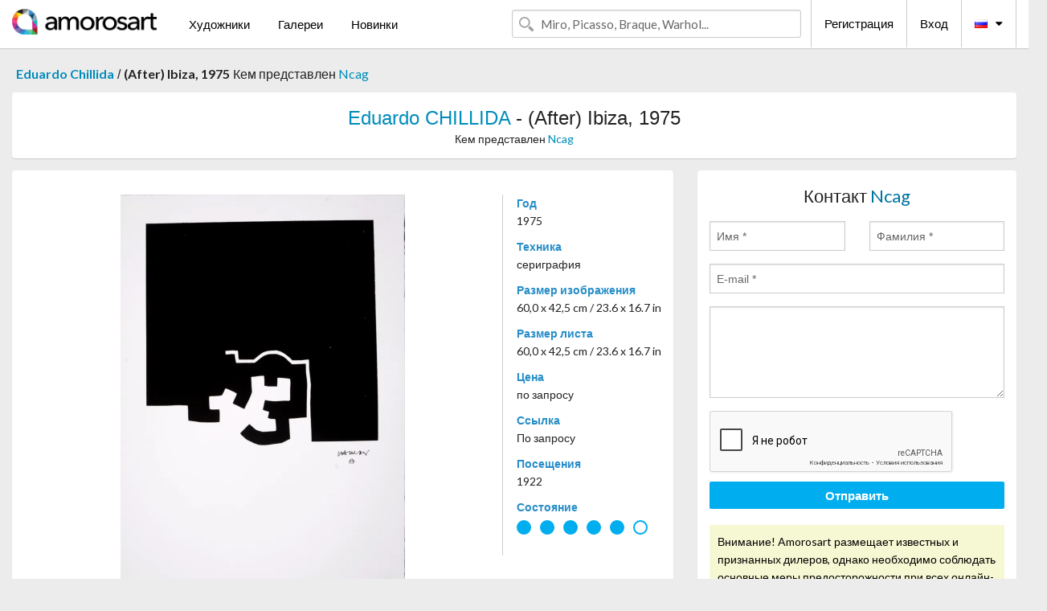

--- FILE ---
content_type: text/html; charset=UTF-8
request_url: https://ru.amorosart.com/artwork-chillida-after_ibiza_1975-122042.html
body_size: 5187
content:
<!doctype html>
<html class="no-js" lang="fr">
    <head>
        <meta charset="utf-8"/>
        <meta name="viewport" content="width=device-width, initial-scale=1.0" />
                <title>Литография от сериграфия, Eduardo Chillida, (After) Ibiza, 1975 на Amorosart</title>
                        <meta name="description" content="Eduardo Chillida, (After) Ibiza, 1975, сериграфия Литография предложена от Ncag, продается на портале искусства Amorosart" />
                        <meta name="keywords" content="chillida, (After) Ibiza, 1975, сериграфия" />
                <link rel="shortcut icon" type="image/x-icon" href="favicon.ico" />
        <link rel="icon" type="image/png" href="favicon.png" />
        <!-- css start -->
        <link href="https://fonts.googleapis.com/css?family=Lato:400,400italic,700,300,300italic,700italic,900,100,100italic,900italic" rel="stylesheet" type="text/css" />
        <link href="https://fonts.googleapis.com/css?family=Montserrat:400,700" rel="stylesheet" type="text/css" />
                        <link href="https://ru.amorosart.com/build/page.min.css?v=1768486385" rel="stylesheet" type="text/css" />
                        <!-- css end -->
    </head>
    <body>
        <!-- header start -->
<!-- Google tag (gtag.js) -->
<script async src="https://www.googletagmanager.com/gtag/js?id=G-WCER4H6RP1"></script>
<script>
  window.dataLayer = window.dataLayer || [];
  function gtag(){dataLayer.push(arguments);}
  gtag('js', new Date());

  gtag('config', 'G-WCER4H6RP1');
  gtag('config', 'G-0TEP2XJ4KL');
</script>
<div class="top-bar">
    <div class="row">
        <div class="top-bar-left">
            <ul class="headerLeft">
                <li>
                    <a  href="https://ru.amorosart.com/"><img class="header-logo" src="https://ru.amorosart.com/assets/images/logoAmorosart.png" width="180"></a>
                </li>
                <a class="show-for-small-only" href="javascript:void();" onclick="$('.menu-mobile').slideToggle(200);"><i class="button-menu-mobile fa fa-bars noir s32"></i></a>
                <div class="header-search-mobile show-for-small-only">
                    <form>
                            <div class="column">
                                <input id="search-mobile" type="text" class="search-mobile s16 mag-search fontLato noir radius" placeholder="Miro, Picasso, Braque, Warhol..." data-source="https://ru.amorosart.com/search.html" data-gallery="Галереи" data-artist="Художники" data-artwork="Произведения" />
                            </div>
                    </form>
                </div>
                <li>
                    <ul class="menu s15 fontLato noir hide-for-small-only">
                        <li><a href="https://ru.amorosart.com/modern-contemporary-artists.html">Художники</a></li>
                        <li><a href="https://ru.amorosart.com/galleries-original-prints.html">Галереи</a></li>
                        <li><a href="https://ru.amorosart.com/prints-lithographs.html">Новинки</a></li>
                    </ul>
                </li>
            </ul>
        </div>
        <div class="top-bar-right">
            <ul class="headerRight hide-for-small-only">  
                <li class="header-search">
                    <form>
                        <div class="row collapse postfix-round">
                            <div class="columns">
                                <input id="search" type="text" class="s15 fontLato noir radius mag-search" placeholder="Miro, Picasso, Braque, Warhol..."  data-source="https://ru.amorosart.com/search.html" data-gallery="Галереи" data-artist="Художники" data-artwork="Произведения" />
                            </div>
                        </div>
                    </form>
                </li>
                <li class="header-links">
                    <ul class="menu s15 fontLato noir">
                        <li><a href="https://ru.amorosart.com/signup.html">Регистрация</a></li><li><a href="https://ru.amorosart.com/signin.html">Вход</a></li><li><a id="bt-flags" href="#" onclick="$('#other-flags').slideToggle(100);"><i class="famfamfam-flags ru mr10"></i><i class="fa fa-caret-down"></i></a>
                            <ul id="other-flags" class="fontLato s14">
                                                                                                <li><a href="https://www.amorosart.com/"><i class="famfamfam-flags fr mr5"></i></a></li>
                                                                                                                                <li><a href="https://en.amorosart.com/"><i class="famfamfam-flags en mr5"></i></a></li>
                                                                                                                                <li><a href="https://es.amorosart.com/"><i class="famfamfam-flags es mr5"></i></a></li>
                                                                                                                                <li><a href="https://it.amorosart.com/"><i class="famfamfam-flags it mr5"></i></a></li>
                                                                                                                                <li><a href="https://de.amorosart.com/"><i class="famfamfam-flags de mr5"></i></a></li>
                                                                                                                                <li><a href="https://nl.amorosart.com/"><i class="famfamfam-flags nl mr5"></i></a></li>
                                                                                                                                <li><a href="https://pt.amorosart.com/"><i class="famfamfam-flags pt mr5"></i></a></li>
                                                                                                                                <li><a href="https://cn.amorosart.com/"><i class="famfamfam-flags cn mr5"></i></a></li>
                                                                                                                                <li><a href="https://jp.amorosart.com/"><i class="famfamfam-flags jp mr5"></i></a></li>
                                                                                                                                                            </ul>
                        </li>
                    </ul>
                </li>
            </ul>
        </div>
    </div>
</div>
<div class="menu-mobile" style="display:none">
    <a href="https://ru.amorosart.com/modern-contemporary-artists.html" class="fontLato">Художники</a>
    <a href="https://ru.amorosart.com/galleries-original-prints.html" class="fontLato">Галереи</a>
    <a href="https://ru.amorosart.com/prints-lithographs.html" class="fontLato">Новинки</a>
    <a href="https://ru.amorosart.com/signup.html" class="fontLato noir">Регистрация</a>
    <a href="https://ru.amorosart.com/signin.html" class="fontLato noir">Вход</a>
</div>
<div class="espace20"></div>
<!-- header end -->
        <!-- page start -->
<div class="row prints hide-for-small-only">
    <div class="column">
        <div class="columns">
            <span class="fontLatoBold s16"><a href="https://ru.amorosart.com/prints-chillida-234-1.html">Eduardo Chillida</a></span> 
            / <span class="fontLatoBold s16" style="display:inline-block">(After) Ibiza, 1975</span>
                            <span class="fontLato s16"  style="display:inline-block">Кем представлен <a href="https://ru.amorosart.com/gallery-prints-ncag-1406.html">Ncag</a></span>
                    </div>
    </div>
</div>
<div class="espace10"></div>
<div class="row prints artworks-detail">
    <div class="column">
        <div class="fontLatoBold columns bgBlanc p15 alignC l22">
            <h1 class="s24"><a href="https://ru.amorosart.com/prints-chillida-234-1.html">Eduardo CHILLIDA</a> - (After) Ibiza, 1975</h1>
                        <h2 class="fontLato s14">Кем представлен <a href="https://ru.amorosart.com/gallery-prints-ncag-1406.html">Ncag</a></h2>
                    </div>
    </div>
</div>
<div class="espace15"></div>
<div class="row">
    <div class="column large-8 medium-8">
        <div class="bgBlanc p30 alignC mb15">
                        <div class="row artworks-box-image">
                <div class="column large-9 medium-8">
                    <a class="button button-enquiry show-for-small-only" href="#form-contact" style="width:100%" type="submit" >Обратиться за дополнительной информацией</a>
                    <img class="border-prints-02 resize-to-500" src="https://ru.amorosart.com/img/artworks/chillida-after-ibiza-1975-122042-1000x1000.webp" alt="Сериграфия Chillida - (After) Ibiza, 1975" />
                </div>
                <div class="columns large-3 medium-4 alignL prints-column-details">
                    <ul class="prints-liste-details">
                                                <li><span>Год</span><br />1975</li>
                                                <li><span>Техника</span><br />сериграфия</li>
                        <li><span>Размер изображения</span><br />60,0 x 42,5 cm / 23.6 x 16.7 in</li>
                        <li><span>Размер листа</span><br />60,0 x 42,5 cm / 23.6 x 16.7 in</li>
                                                <li><span>Цена</span><br />по запросу</li>
                        <li><span>Ссылка</span><br />По запросу</li>
                        <li><span>Посещения</span><br />1922</li>
                        <li><span>Состояние</span>
                            <div class="espace5"></div>
                                                        <span class="circle-good"></span>
                                                        <span class="circle-good"></span>
                                                        <span class="circle-good"></span>
                                                        <span class="circle-good"></span>
                                                        <span class="circle-good"></span>
                                                                                        <span class="circle-bad"></span>
                                                    </li>
                    </ul>
                </div>
            </div>
        </div>
        <div class="bgBlanc p30 mb15">
            <span class="s20"><span class="bleu">Eduardo CHILLIDA</span> - (After) Ibiza, 1975</span>
            <p class="fontLato s14">Eduardo Chillida (After)<br />Ibiza, 1975<br /><br />Silkscreen on Somerset paper, after Eduardo Chillida's original lithograph. <br /><br />Signed on the plate lower right edge.<br /><br />"Eduardo Chillida. Ibiza, 1975 © Estate of Eduardo Chillida, VEGAB" printed lower margin.<br /><br />Dimensions : <br />+ Size of the sheet: 60 x 42,5 cm / 23,6 x 16,7 in.<br /><br />Condition: In excellent condition, well-inked. <br /><br />Printed in the United Kingdom, with the authorization of Chillida's estate.<br /><br />A beautiful printing after Eduardo Chillida!<br /><br /><br /><br /><br />WE SHIP WORLDWIDE WITH DHL OR SIMILAR DELIVERY COMPANIES.<br /><br /><br />--<br /><br /><br />Eduardo Chillida (D'après)<br />Ibiza, 1975<br /><br />Sérigraphie sur papier Somerset, d'après la lithographie originale d'Eduardo Chillida. <br /><br />Signée dans la planche sur le bord inférieur droit.<br /><br />"Eduardo Chillida. Ibiza, 1975 © Estate of Eduardo Chillida, VEGAB" imprimé dans la marge inférieure.<br /><br />Dimensions : <br />+ Taille de la feuille : 60 x 42,5 cm / 23,6 x 16,7 in.<br /><br />État de conservation : En excellent état, bien encré.<br /><br />Imprimée au Royaume-Uni, avec l'autorisation de la succession de Chillida.<br /><br />Une belle impression d'après Eduardo Chillida !<br /><br /><br />NOUS EXPÉDIONS DANS LE MONDE ENTIER AVEC DHL OU DES SOCIÉTÉS DE LIVRAISON SIMILAIRES.</p>
        </div>
    </div>
    <div class="column large-4 medium-4 mb15">
        <form id="artwork-index-contact" class="bgBlanc p15" data-url="https://ru.amorosart.com/artwork/contact.html" data-method="post" data-success-title="Сообщение успешно отправлено!" data-success-text="Нажмите для продолжения">
            <input name="artwork_id" type="hidden" value="122042" />
            <div class="alignC fontLato s22">
                <a name="form-contact"></a>Контакт <span class="bleu">Ncag</span>
            </div>
            <div class="espace15"></div>
            <div class="row">
                <div class="column large-6 medium-6">
                    <input name="firstname" type="text" placeholder="Имя *" />
                    <small class="error-firstname hide"></small>
                </div>
                <div class="column large-6 medium-6">
                    <input name="lastname" type="text" placeholder="Фамилия *" />
                    <small class="error-lastname hide"></small>
                </div>
            </div>
            <div class="row">
                <div class="column">
                    <input name="email" type="text" placeholder="E-mail *" />
                    <small class="error-email hide"></small>
                </div>
            </div>

            <div class="row">
                <div class="column">
                    <textarea name="message" rows="6"></textarea>
                    <small class="error-message hide"></small>
                </div>
            </div>
            <div class="row">
                <div class="column">
                    <div class="g-recaptcha" data-sitekey="6LcaGgATAAAAAPPfYSyOJkuXUkFhjVEI-slKqiOA"></div>
                    <small class="error-g-recaptcha-response hide" style="margin-top: -2px"></small>
                </div>
            </div>
            <div class="espace10"></div>
            <div class="row">
                <div class="column">
                    <button type="submit" class="button button-enquiry" style="width:100%">Отправить</button>
                </div>
            </div>  
            
            <div class="row">
                <div class="column">
                    <div class="warning-message s14 l22">Внимание! Amorosart размещает известных и признанных дилеров, однако необходимо соблюдать основные меры предосторожности при всех онлайн-покупках.</div>
                </div>
            </div>
        </form>
        <div class="espace15"></div>
        <div class="bgBlanc p15 alignC">
            <a onclick="javascript:popup(500, 500, 'http://twitter.com/intent/tweet?text=&url=https://ru.amorosart.com/artwork-chillida-after_ibiza_1975-122042.html&via=Amorosart');"><span class="btn btn-tweet"><i class="fa fa-twitter"></i></span></a>
            <a onclick="javascript:popup(500, 500, 'https://www.facebook.com/sharer/sharer.php?u=https://ru.amorosart.com/artwork-chillida-after_ibiza_1975-122042.html');"><span class="btn btn-facebook"><i class="fa fa-facebook"></i></span></a>
            <a onclick="javascript:popup(500, 500, 'https://plus.google.com/share?url=https://ru.amorosart.com/artwork-chillida-after_ibiza_1975-122042.html');"><span class="btn btn-google"><i class="fa fa-google-plus"></i></span></a>
            <a onclick="javascript:popup(500, 500, 'https://www.linkedin.com/shareArticle?mini=true&url=https://ru.amorosart.com/artwork-chillida-after_ibiza_1975-122042.html&title=Eduardo CHILLIDA - (After) Ibiza, 1975&source=https://ru.amorosart.com/artwork-chillida-after_ibiza_1975-122042.html');" class="hide"><span class="btn btn-linkedin"><i class="fa fa-linkedin"></i></span></a>
            <a href="mailto:?subject=Check this amazing artwork&body=Check this amazing artwork : https://ru.amorosart.com/artwork-chillida-after_ibiza_1975-122042.html "><span class="btn btn-github"><i class="fa fa-envelope-o"></i></span></a>    
        </div>
         <div class="espace15"></div>
         <div class="bgBlanc p15 alignC other-links">
             <a href="https://ru.amorosart.com/prints-chillida-234-1.html" class="button radius mb5"><i class="fa fa-paint-brush  mr10"></i>Посмотреть Произведения От Chillida</a>
             <a href="https://ru.amorosart.com/gallery-artist-ncag-chillida-1406-234-1.html" class="button radius"><i class="fa fa-male mr10"></i>Посмотреть Произведения От Ncag</a>
         </div>
    </div>
</div>
<div class="row prints">
    <div class="column">
        <div class="columns">
            <h2 class="fontMont s16">ДОСТУПНЫЕ ЭСТАМПЫ ОТ CHILLIDA</h2>
        </div>
    </div>
</div>
<div class="espace20"></div>
<div class="row prints">
    <div class="column conteneur">
        <div class="row">
                            <div class="colonnePrint columns large-2 medium-3 small-6 end alignC">
                    <div class="boxPrint">
                                                <p class="alignPrints">
                            <a href="https://ru.amorosart.com/artwork-chillida-mas_allá_ii-150244.html" title="Нет Никаких Технических Chillida - Mas allá II" class="lienPrints"><img class="borderPrints printsPlacement" src="https://ru.amorosart.com/img/artworks/chillida-mas-alla-ii-150244-450x450.webp" width="160" alt="Нет Никаких Технических Chillida - Mas allá II" /></a>
                        </p>
                        <ul class="artisteOeuvreInfo">
                            <li class="fontMont s14 noir">Chillida</li>
                            <li class="fontLatoLight s12 noir"><a href="https://ru.amorosart.com/artwork-chillida-mas_allá_ii-150244.html">Mas allá II</a></li>
                            <li class="fontLatoLight s12 bleu"><a href="https://ru.amorosart.com/gallery-prints-galería_la_aurora-831.html">Galería La Aurora</a></li>
                        </ul>
                    </div>
                </div>
                            <div class="colonnePrint columns large-2 medium-3 small-6 end alignC">
                    <div class="boxPrint">
                                                <p class="alignPrints">
                            <a href="https://ru.amorosart.com/artwork-chillida-argi_v-102862.html" title="Офорт И Аквитанта Chillida - Argi V" class="lienPrints"><img class="borderPrints printsPlacement" src="https://ru.amorosart.com/img/artworks/chillida-argi-v-102862-450x450.webp" width="160" alt="Офорт И Аквитанта Chillida - Argi V" /></a>
                        </p>
                        <ul class="artisteOeuvreInfo">
                            <li class="fontMont s14 noir">Chillida</li>
                            <li class="fontLatoLight s12 noir"><a href="https://ru.amorosart.com/artwork-chillida-argi_v-102862.html">Argi V</a></li>
                            <li class="fontLatoLight s12 bleu"><a href="https://ru.amorosart.com/gallery-prints-compositiongallery-863.html">Composition.gallery</a></li>
                        </ul>
                    </div>
                </div>
                            <div class="colonnePrint columns large-2 medium-3 small-6 end alignC">
                    <div class="boxPrint">
                                                <p class="alignPrints">
                            <a href="https://ru.amorosart.com/artwork-chillida-galerie_adrien_maeght-150215.html" title="Афиша Chillida - Galerie Adrien Maeght" class="lienPrints"><img class="borderPrints printsPlacement" src="https://ru.amorosart.com/img/artworks/chillida-galerie-adrien-maeght-150215-450x450.webp" width="160" alt="Афиша Chillida - Galerie Adrien Maeght" /></a>
                        </p>
                        <ul class="artisteOeuvreInfo">
                            <li class="fontMont s14 noir">Chillida</li>
                            <li class="fontLatoLight s12 noir"><a href="https://ru.amorosart.com/artwork-chillida-galerie_adrien_maeght-150215.html">Galerie Adrien Maegh&hellip;</a></li>
                            <li class="fontLatoLight s12 bleu"><a href="https://ru.amorosart.com/gallery-prints-galerie_arnaud_jacob-1853.html">Galerie Arnaud Jacob</a></li>
                        </ul>
                    </div>
                </div>
                            <div class="colonnePrint columns large-2 medium-3 small-6 end alignC">
                    <div class="boxPrint">
                                                <p class="alignPrints">
                            <a href="https://ru.amorosart.com/artwork-chillida-l_honra_del_llop-150175.html" title="Офорт Chillida - L' Honra del Llop" class="lienPrints"><img class="borderPrints printsPlacement" src="https://ru.amorosart.com/img/artworks/chillida-l-honra-del-llop-150175-450x450.webp" width="160" alt="Офорт Chillida - L' Honra del Llop" /></a>
                        </p>
                        <ul class="artisteOeuvreInfo">
                            <li class="fontMont s14 noir">Chillida</li>
                            <li class="fontLatoLight s12 noir"><a href="https://ru.amorosart.com/artwork-chillida-l_honra_del_llop-150175.html">L' Honra del Llop</a></li>
                            <li class="fontLatoLight s12 bleu"><a href="https://ru.amorosart.com/gallery-prints-galería_la_aurora-831.html">Galería La Aurora</a></li>
                        </ul>
                    </div>
                </div>
                            <div class="colonnePrint columns large-2 medium-3 small-6 end alignC">
                    <div class="boxPrint">
                                                <p class="alignPrints">
                            <a href="https://ru.amorosart.com/artwork-chillida-beltza-150105.html" title="Нет Никаких Технических Chillida - Beltza" class="lienPrints"><img class="borderPrints printsPlacement" src="https://ru.amorosart.com/img/artworks/chillida-beltza-150105-450x450.webp" width="160" alt="Нет Никаких Технических Chillida - Beltza" /></a>
                        </p>
                        <ul class="artisteOeuvreInfo">
                            <li class="fontMont s14 noir">Chillida</li>
                            <li class="fontLatoLight s12 noir"><a href="https://ru.amorosart.com/artwork-chillida-beltza-150105.html">Beltza</a></li>
                            <li class="fontLatoLight s12 bleu"><a href="https://ru.amorosart.com/gallery-prints-galería_la_aurora-831.html">Galería La Aurora</a></li>
                        </ul>
                    </div>
                </div>
                            <div class="colonnePrint columns large-2 medium-3 small-6 end alignC">
                    <div class="boxPrint">
                                                <p class="alignPrints">
                            <a href="https://ru.amorosart.com/artwork-chillida-sapai-143332.html" title="Литография Chillida - Sapai" class="lienPrints"><img class="borderPrints printsPlacement" src="https://ru.amorosart.com/img/artworks/chillida-sapai-143332-450x450.webp" width="160" alt="Литография Chillida - Sapai" /></a>
                        </p>
                        <ul class="artisteOeuvreInfo">
                            <li class="fontMont s14 noir">Chillida</li>
                            <li class="fontLatoLight s12 noir"><a href="https://ru.amorosart.com/artwork-chillida-sapai-143332.html">Sapai</a></li>
                            <li class="fontLatoLight s12 bleu"><a href="https://ru.amorosart.com/gallery-prints-compositiongallery-863.html">Composition.gallery</a></li>
                        </ul>
                    </div>
                </div>
                            <div class="colonnePrint columns large-2 medium-3 small-6 end alignC">
                    <div class="boxPrint">
                                                <p class="alignPrints">
                            <a href="https://ru.amorosart.com/artwork-chillida-bikaina_xiv-102860.html" title="Офорт И Аквитанта Chillida - Bikaina XIV" class="lienPrints"><img class="borderPrints printsPlacement" src="https://ru.amorosart.com/img/artworks/chillida-bikaina-xiv-102860-450x450.webp" width="160" alt="Офорт И Аквитанта Chillida - Bikaina XIV" /></a>
                        </p>
                        <ul class="artisteOeuvreInfo">
                            <li class="fontMont s14 noir">Chillida</li>
                            <li class="fontLatoLight s12 noir"><a href="https://ru.amorosart.com/artwork-chillida-bikaina_xiv-102860.html">Bikaina XIV</a></li>
                            <li class="fontLatoLight s12 bleu"><a href="https://ru.amorosart.com/gallery-prints-compositiongallery-863.html">Composition.gallery</a></li>
                        </ul>
                    </div>
                </div>
                            <div class="colonnePrint columns large-2 medium-3 small-6 end alignC">
                    <div class="boxPrint">
                                                <p class="alignPrints">
                            <a href="https://ru.amorosart.com/artwork-chillida-enda_iv_raza-150018.html" title="Гравюра Chillida - Enda IV. (Raza)" class="lienPrints"><img class="borderPrints printsPlacement" src="https://ru.amorosart.com/img/artworks/chillida-enda-iv-raza-150018-450x450.webp" width="160" alt="Гравюра Chillida - Enda IV. (Raza)" /></a>
                        </p>
                        <ul class="artisteOeuvreInfo">
                            <li class="fontMont s14 noir">Chillida</li>
                            <li class="fontLatoLight s12 noir"><a href="https://ru.amorosart.com/artwork-chillida-enda_iv_raza-150018.html">Enda IV. (Raza)</a></li>
                            <li class="fontLatoLight s12 bleu"><a href="https://ru.amorosart.com/gallery-prints-compositiongallery-863.html">Composition.gallery</a></li>
                        </ul>
                    </div>
                </div>
                            <div class="colonnePrint columns large-2 medium-3 small-6 end alignC">
                    <div class="boxPrint">
                                                <p class="alignPrints">
                            <a href="https://ru.amorosart.com/artwork-chillida-barcelona_i_-1971-149923.html" title="Литография Chillida - Barcelona I -1971 " class="lienPrints"><img class="borderPrints printsPlacement" src="https://ru.amorosart.com/img/artworks/chillida-barcelona-i-1971-149923-450x450.webp" width="160" alt="Литография Chillida - Barcelona I -1971 " /></a>
                        </p>
                        <ul class="artisteOeuvreInfo">
                            <li class="fontMont s14 noir">Chillida</li>
                            <li class="fontLatoLight s12 noir"><a href="https://ru.amorosart.com/artwork-chillida-barcelona_i_-1971-149923.html">Barcelona I -1971</a></li>
                            <li class="fontLatoLight s12 bleu"><a href="https://ru.amorosart.com/gallery-prints-le_coin_des_arts-68.html">Le Coin Des Arts</a></li>
                        </ul>
                    </div>
                </div>
                            <div class="colonnePrint columns large-2 medium-3 small-6 end alignC">
                    <div class="boxPrint">
                                                <p class="alignPrints">
                            <a href="https://ru.amorosart.com/artwork-chillida-homenaje_a_joan_prats-95469.html" title="Сериграфия Chillida - Homenaje a Joan Prats" class="lienPrints"><img class="borderPrints printsPlacement" src="https://ru.amorosart.com/img/artworks/chillida-homenaje-a-joan-prats-95469-450x450.webp" width="160" alt="Сериграфия Chillida - Homenaje a Joan Prats" /></a>
                        </p>
                        <ul class="artisteOeuvreInfo">
                            <li class="fontMont s14 noir">Chillida</li>
                            <li class="fontLatoLight s12 noir"><a href="https://ru.amorosart.com/artwork-chillida-homenaje_a_joan_prats-95469.html">Homenaje a Joan Prat&hellip;</a></li>
                            <li class="fontLatoLight s12 bleu"><a href="https://ru.amorosart.com/gallery-prints-art_contemporain_paris_by_fga-770.html">Art Contemporain Par&hellip;</a></li>
                        </ul>
                    </div>
                </div>
                            <div class="colonnePrint columns large-2 medium-3 small-6 end alignC">
                    <div class="boxPrint">
                                                <p class="alignPrints">
                            <a href="https://ru.amorosart.com/artwork-chillida-une_helene_de_vent_ou_fumee_iii-102859.html" title="Офорт И Аквитанта Chillida - Une helene de vent ou fumee III" class="lienPrints"><img class="borderPrints printsPlacement" src="https://ru.amorosart.com/img/artworks/chillida-une-helene-de-vent-ou-fumee-iii-102859-450x450.webp" width="160" alt="Офорт И Аквитанта Chillida - Une helene de vent ou fumee III" /></a>
                        </p>
                        <ul class="artisteOeuvreInfo">
                            <li class="fontMont s14 noir">Chillida</li>
                            <li class="fontLatoLight s12 noir"><a href="https://ru.amorosart.com/artwork-chillida-une_helene_de_vent_ou_fumee_iii-102859.html">Une helene de vent o&hellip;</a></li>
                            <li class="fontLatoLight s12 bleu"><a href="https://ru.amorosart.com/gallery-prints-compositiongallery-863.html">Composition.gallery</a></li>
                        </ul>
                    </div>
                </div>
                        <div class="colonnePrint columns large-2 medium-3 small-6 end alignC">
                <a href="https://ru.amorosart.com/prints-chillida-234-1.html">
                    <div class="boxPrint boxNext" style="display: table-cell;vertical-align: middle;">
                        <div class="columns fontLatoLight maj s24 l26 gris text-center">Посмотреть произведения от CHILLIDA</div>
                    </div>
                </a>
            </div>
        </div>
    </div>
</div>
<script type="text/javascript" src="//www.googleadservices.com/pagead/conversion_async.js"></script>
<!-- page end -->
        <!-- footer start -->
<div class="espace40"></div>
<div class="pied">
    <div class="row">
        <div class="columns s12 fontLatoLight s12 l120 blanc alignC">Copyright Amorosart 2008 - 2026 - CNIL n° : 1301442 - <a href="https://ru.amorosart.com/glossary-prints.html">Глоссарий</a> - <a href="https://ru.amorosart.com/faq-prints.html">Вопросы и ответы</a></div>
    </div>
</div>
<!-- footer end -->        <!-- js start -->
                        <script src="https://ru.amorosart.com/build/page.min.js?v=1768486385" ></script>
                <script src="https://www.google.com/recaptcha/api.js?hl=ru" ></script>
                <script src="https://ru.amorosart.com/assets/js/artwork_index.js?v=1768486385" ></script>
                        <script>
            $(document).foundation();
        </script>
        <!-- js end -->
    </body>
</html>


--- FILE ---
content_type: text/html; charset=utf-8
request_url: https://www.google.com/recaptcha/api2/anchor?ar=1&k=6LcaGgATAAAAAPPfYSyOJkuXUkFhjVEI-slKqiOA&co=aHR0cHM6Ly9ydS5hbW9yb3NhcnQuY29tOjQ0Mw..&hl=ru&v=N67nZn4AqZkNcbeMu4prBgzg&size=normal&anchor-ms=20000&execute-ms=30000&cb=dsnigd7lm8x1
body_size: 49691
content:
<!DOCTYPE HTML><html dir="ltr" lang="ru"><head><meta http-equiv="Content-Type" content="text/html; charset=UTF-8">
<meta http-equiv="X-UA-Compatible" content="IE=edge">
<title>reCAPTCHA</title>
<style type="text/css">
/* cyrillic-ext */
@font-face {
  font-family: 'Roboto';
  font-style: normal;
  font-weight: 400;
  font-stretch: 100%;
  src: url(//fonts.gstatic.com/s/roboto/v48/KFO7CnqEu92Fr1ME7kSn66aGLdTylUAMa3GUBHMdazTgWw.woff2) format('woff2');
  unicode-range: U+0460-052F, U+1C80-1C8A, U+20B4, U+2DE0-2DFF, U+A640-A69F, U+FE2E-FE2F;
}
/* cyrillic */
@font-face {
  font-family: 'Roboto';
  font-style: normal;
  font-weight: 400;
  font-stretch: 100%;
  src: url(//fonts.gstatic.com/s/roboto/v48/KFO7CnqEu92Fr1ME7kSn66aGLdTylUAMa3iUBHMdazTgWw.woff2) format('woff2');
  unicode-range: U+0301, U+0400-045F, U+0490-0491, U+04B0-04B1, U+2116;
}
/* greek-ext */
@font-face {
  font-family: 'Roboto';
  font-style: normal;
  font-weight: 400;
  font-stretch: 100%;
  src: url(//fonts.gstatic.com/s/roboto/v48/KFO7CnqEu92Fr1ME7kSn66aGLdTylUAMa3CUBHMdazTgWw.woff2) format('woff2');
  unicode-range: U+1F00-1FFF;
}
/* greek */
@font-face {
  font-family: 'Roboto';
  font-style: normal;
  font-weight: 400;
  font-stretch: 100%;
  src: url(//fonts.gstatic.com/s/roboto/v48/KFO7CnqEu92Fr1ME7kSn66aGLdTylUAMa3-UBHMdazTgWw.woff2) format('woff2');
  unicode-range: U+0370-0377, U+037A-037F, U+0384-038A, U+038C, U+038E-03A1, U+03A3-03FF;
}
/* math */
@font-face {
  font-family: 'Roboto';
  font-style: normal;
  font-weight: 400;
  font-stretch: 100%;
  src: url(//fonts.gstatic.com/s/roboto/v48/KFO7CnqEu92Fr1ME7kSn66aGLdTylUAMawCUBHMdazTgWw.woff2) format('woff2');
  unicode-range: U+0302-0303, U+0305, U+0307-0308, U+0310, U+0312, U+0315, U+031A, U+0326-0327, U+032C, U+032F-0330, U+0332-0333, U+0338, U+033A, U+0346, U+034D, U+0391-03A1, U+03A3-03A9, U+03B1-03C9, U+03D1, U+03D5-03D6, U+03F0-03F1, U+03F4-03F5, U+2016-2017, U+2034-2038, U+203C, U+2040, U+2043, U+2047, U+2050, U+2057, U+205F, U+2070-2071, U+2074-208E, U+2090-209C, U+20D0-20DC, U+20E1, U+20E5-20EF, U+2100-2112, U+2114-2115, U+2117-2121, U+2123-214F, U+2190, U+2192, U+2194-21AE, U+21B0-21E5, U+21F1-21F2, U+21F4-2211, U+2213-2214, U+2216-22FF, U+2308-230B, U+2310, U+2319, U+231C-2321, U+2336-237A, U+237C, U+2395, U+239B-23B7, U+23D0, U+23DC-23E1, U+2474-2475, U+25AF, U+25B3, U+25B7, U+25BD, U+25C1, U+25CA, U+25CC, U+25FB, U+266D-266F, U+27C0-27FF, U+2900-2AFF, U+2B0E-2B11, U+2B30-2B4C, U+2BFE, U+3030, U+FF5B, U+FF5D, U+1D400-1D7FF, U+1EE00-1EEFF;
}
/* symbols */
@font-face {
  font-family: 'Roboto';
  font-style: normal;
  font-weight: 400;
  font-stretch: 100%;
  src: url(//fonts.gstatic.com/s/roboto/v48/KFO7CnqEu92Fr1ME7kSn66aGLdTylUAMaxKUBHMdazTgWw.woff2) format('woff2');
  unicode-range: U+0001-000C, U+000E-001F, U+007F-009F, U+20DD-20E0, U+20E2-20E4, U+2150-218F, U+2190, U+2192, U+2194-2199, U+21AF, U+21E6-21F0, U+21F3, U+2218-2219, U+2299, U+22C4-22C6, U+2300-243F, U+2440-244A, U+2460-24FF, U+25A0-27BF, U+2800-28FF, U+2921-2922, U+2981, U+29BF, U+29EB, U+2B00-2BFF, U+4DC0-4DFF, U+FFF9-FFFB, U+10140-1018E, U+10190-1019C, U+101A0, U+101D0-101FD, U+102E0-102FB, U+10E60-10E7E, U+1D2C0-1D2D3, U+1D2E0-1D37F, U+1F000-1F0FF, U+1F100-1F1AD, U+1F1E6-1F1FF, U+1F30D-1F30F, U+1F315, U+1F31C, U+1F31E, U+1F320-1F32C, U+1F336, U+1F378, U+1F37D, U+1F382, U+1F393-1F39F, U+1F3A7-1F3A8, U+1F3AC-1F3AF, U+1F3C2, U+1F3C4-1F3C6, U+1F3CA-1F3CE, U+1F3D4-1F3E0, U+1F3ED, U+1F3F1-1F3F3, U+1F3F5-1F3F7, U+1F408, U+1F415, U+1F41F, U+1F426, U+1F43F, U+1F441-1F442, U+1F444, U+1F446-1F449, U+1F44C-1F44E, U+1F453, U+1F46A, U+1F47D, U+1F4A3, U+1F4B0, U+1F4B3, U+1F4B9, U+1F4BB, U+1F4BF, U+1F4C8-1F4CB, U+1F4D6, U+1F4DA, U+1F4DF, U+1F4E3-1F4E6, U+1F4EA-1F4ED, U+1F4F7, U+1F4F9-1F4FB, U+1F4FD-1F4FE, U+1F503, U+1F507-1F50B, U+1F50D, U+1F512-1F513, U+1F53E-1F54A, U+1F54F-1F5FA, U+1F610, U+1F650-1F67F, U+1F687, U+1F68D, U+1F691, U+1F694, U+1F698, U+1F6AD, U+1F6B2, U+1F6B9-1F6BA, U+1F6BC, U+1F6C6-1F6CF, U+1F6D3-1F6D7, U+1F6E0-1F6EA, U+1F6F0-1F6F3, U+1F6F7-1F6FC, U+1F700-1F7FF, U+1F800-1F80B, U+1F810-1F847, U+1F850-1F859, U+1F860-1F887, U+1F890-1F8AD, U+1F8B0-1F8BB, U+1F8C0-1F8C1, U+1F900-1F90B, U+1F93B, U+1F946, U+1F984, U+1F996, U+1F9E9, U+1FA00-1FA6F, U+1FA70-1FA7C, U+1FA80-1FA89, U+1FA8F-1FAC6, U+1FACE-1FADC, U+1FADF-1FAE9, U+1FAF0-1FAF8, U+1FB00-1FBFF;
}
/* vietnamese */
@font-face {
  font-family: 'Roboto';
  font-style: normal;
  font-weight: 400;
  font-stretch: 100%;
  src: url(//fonts.gstatic.com/s/roboto/v48/KFO7CnqEu92Fr1ME7kSn66aGLdTylUAMa3OUBHMdazTgWw.woff2) format('woff2');
  unicode-range: U+0102-0103, U+0110-0111, U+0128-0129, U+0168-0169, U+01A0-01A1, U+01AF-01B0, U+0300-0301, U+0303-0304, U+0308-0309, U+0323, U+0329, U+1EA0-1EF9, U+20AB;
}
/* latin-ext */
@font-face {
  font-family: 'Roboto';
  font-style: normal;
  font-weight: 400;
  font-stretch: 100%;
  src: url(//fonts.gstatic.com/s/roboto/v48/KFO7CnqEu92Fr1ME7kSn66aGLdTylUAMa3KUBHMdazTgWw.woff2) format('woff2');
  unicode-range: U+0100-02BA, U+02BD-02C5, U+02C7-02CC, U+02CE-02D7, U+02DD-02FF, U+0304, U+0308, U+0329, U+1D00-1DBF, U+1E00-1E9F, U+1EF2-1EFF, U+2020, U+20A0-20AB, U+20AD-20C0, U+2113, U+2C60-2C7F, U+A720-A7FF;
}
/* latin */
@font-face {
  font-family: 'Roboto';
  font-style: normal;
  font-weight: 400;
  font-stretch: 100%;
  src: url(//fonts.gstatic.com/s/roboto/v48/KFO7CnqEu92Fr1ME7kSn66aGLdTylUAMa3yUBHMdazQ.woff2) format('woff2');
  unicode-range: U+0000-00FF, U+0131, U+0152-0153, U+02BB-02BC, U+02C6, U+02DA, U+02DC, U+0304, U+0308, U+0329, U+2000-206F, U+20AC, U+2122, U+2191, U+2193, U+2212, U+2215, U+FEFF, U+FFFD;
}
/* cyrillic-ext */
@font-face {
  font-family: 'Roboto';
  font-style: normal;
  font-weight: 500;
  font-stretch: 100%;
  src: url(//fonts.gstatic.com/s/roboto/v48/KFO7CnqEu92Fr1ME7kSn66aGLdTylUAMa3GUBHMdazTgWw.woff2) format('woff2');
  unicode-range: U+0460-052F, U+1C80-1C8A, U+20B4, U+2DE0-2DFF, U+A640-A69F, U+FE2E-FE2F;
}
/* cyrillic */
@font-face {
  font-family: 'Roboto';
  font-style: normal;
  font-weight: 500;
  font-stretch: 100%;
  src: url(//fonts.gstatic.com/s/roboto/v48/KFO7CnqEu92Fr1ME7kSn66aGLdTylUAMa3iUBHMdazTgWw.woff2) format('woff2');
  unicode-range: U+0301, U+0400-045F, U+0490-0491, U+04B0-04B1, U+2116;
}
/* greek-ext */
@font-face {
  font-family: 'Roboto';
  font-style: normal;
  font-weight: 500;
  font-stretch: 100%;
  src: url(//fonts.gstatic.com/s/roboto/v48/KFO7CnqEu92Fr1ME7kSn66aGLdTylUAMa3CUBHMdazTgWw.woff2) format('woff2');
  unicode-range: U+1F00-1FFF;
}
/* greek */
@font-face {
  font-family: 'Roboto';
  font-style: normal;
  font-weight: 500;
  font-stretch: 100%;
  src: url(//fonts.gstatic.com/s/roboto/v48/KFO7CnqEu92Fr1ME7kSn66aGLdTylUAMa3-UBHMdazTgWw.woff2) format('woff2');
  unicode-range: U+0370-0377, U+037A-037F, U+0384-038A, U+038C, U+038E-03A1, U+03A3-03FF;
}
/* math */
@font-face {
  font-family: 'Roboto';
  font-style: normal;
  font-weight: 500;
  font-stretch: 100%;
  src: url(//fonts.gstatic.com/s/roboto/v48/KFO7CnqEu92Fr1ME7kSn66aGLdTylUAMawCUBHMdazTgWw.woff2) format('woff2');
  unicode-range: U+0302-0303, U+0305, U+0307-0308, U+0310, U+0312, U+0315, U+031A, U+0326-0327, U+032C, U+032F-0330, U+0332-0333, U+0338, U+033A, U+0346, U+034D, U+0391-03A1, U+03A3-03A9, U+03B1-03C9, U+03D1, U+03D5-03D6, U+03F0-03F1, U+03F4-03F5, U+2016-2017, U+2034-2038, U+203C, U+2040, U+2043, U+2047, U+2050, U+2057, U+205F, U+2070-2071, U+2074-208E, U+2090-209C, U+20D0-20DC, U+20E1, U+20E5-20EF, U+2100-2112, U+2114-2115, U+2117-2121, U+2123-214F, U+2190, U+2192, U+2194-21AE, U+21B0-21E5, U+21F1-21F2, U+21F4-2211, U+2213-2214, U+2216-22FF, U+2308-230B, U+2310, U+2319, U+231C-2321, U+2336-237A, U+237C, U+2395, U+239B-23B7, U+23D0, U+23DC-23E1, U+2474-2475, U+25AF, U+25B3, U+25B7, U+25BD, U+25C1, U+25CA, U+25CC, U+25FB, U+266D-266F, U+27C0-27FF, U+2900-2AFF, U+2B0E-2B11, U+2B30-2B4C, U+2BFE, U+3030, U+FF5B, U+FF5D, U+1D400-1D7FF, U+1EE00-1EEFF;
}
/* symbols */
@font-face {
  font-family: 'Roboto';
  font-style: normal;
  font-weight: 500;
  font-stretch: 100%;
  src: url(//fonts.gstatic.com/s/roboto/v48/KFO7CnqEu92Fr1ME7kSn66aGLdTylUAMaxKUBHMdazTgWw.woff2) format('woff2');
  unicode-range: U+0001-000C, U+000E-001F, U+007F-009F, U+20DD-20E0, U+20E2-20E4, U+2150-218F, U+2190, U+2192, U+2194-2199, U+21AF, U+21E6-21F0, U+21F3, U+2218-2219, U+2299, U+22C4-22C6, U+2300-243F, U+2440-244A, U+2460-24FF, U+25A0-27BF, U+2800-28FF, U+2921-2922, U+2981, U+29BF, U+29EB, U+2B00-2BFF, U+4DC0-4DFF, U+FFF9-FFFB, U+10140-1018E, U+10190-1019C, U+101A0, U+101D0-101FD, U+102E0-102FB, U+10E60-10E7E, U+1D2C0-1D2D3, U+1D2E0-1D37F, U+1F000-1F0FF, U+1F100-1F1AD, U+1F1E6-1F1FF, U+1F30D-1F30F, U+1F315, U+1F31C, U+1F31E, U+1F320-1F32C, U+1F336, U+1F378, U+1F37D, U+1F382, U+1F393-1F39F, U+1F3A7-1F3A8, U+1F3AC-1F3AF, U+1F3C2, U+1F3C4-1F3C6, U+1F3CA-1F3CE, U+1F3D4-1F3E0, U+1F3ED, U+1F3F1-1F3F3, U+1F3F5-1F3F7, U+1F408, U+1F415, U+1F41F, U+1F426, U+1F43F, U+1F441-1F442, U+1F444, U+1F446-1F449, U+1F44C-1F44E, U+1F453, U+1F46A, U+1F47D, U+1F4A3, U+1F4B0, U+1F4B3, U+1F4B9, U+1F4BB, U+1F4BF, U+1F4C8-1F4CB, U+1F4D6, U+1F4DA, U+1F4DF, U+1F4E3-1F4E6, U+1F4EA-1F4ED, U+1F4F7, U+1F4F9-1F4FB, U+1F4FD-1F4FE, U+1F503, U+1F507-1F50B, U+1F50D, U+1F512-1F513, U+1F53E-1F54A, U+1F54F-1F5FA, U+1F610, U+1F650-1F67F, U+1F687, U+1F68D, U+1F691, U+1F694, U+1F698, U+1F6AD, U+1F6B2, U+1F6B9-1F6BA, U+1F6BC, U+1F6C6-1F6CF, U+1F6D3-1F6D7, U+1F6E0-1F6EA, U+1F6F0-1F6F3, U+1F6F7-1F6FC, U+1F700-1F7FF, U+1F800-1F80B, U+1F810-1F847, U+1F850-1F859, U+1F860-1F887, U+1F890-1F8AD, U+1F8B0-1F8BB, U+1F8C0-1F8C1, U+1F900-1F90B, U+1F93B, U+1F946, U+1F984, U+1F996, U+1F9E9, U+1FA00-1FA6F, U+1FA70-1FA7C, U+1FA80-1FA89, U+1FA8F-1FAC6, U+1FACE-1FADC, U+1FADF-1FAE9, U+1FAF0-1FAF8, U+1FB00-1FBFF;
}
/* vietnamese */
@font-face {
  font-family: 'Roboto';
  font-style: normal;
  font-weight: 500;
  font-stretch: 100%;
  src: url(//fonts.gstatic.com/s/roboto/v48/KFO7CnqEu92Fr1ME7kSn66aGLdTylUAMa3OUBHMdazTgWw.woff2) format('woff2');
  unicode-range: U+0102-0103, U+0110-0111, U+0128-0129, U+0168-0169, U+01A0-01A1, U+01AF-01B0, U+0300-0301, U+0303-0304, U+0308-0309, U+0323, U+0329, U+1EA0-1EF9, U+20AB;
}
/* latin-ext */
@font-face {
  font-family: 'Roboto';
  font-style: normal;
  font-weight: 500;
  font-stretch: 100%;
  src: url(//fonts.gstatic.com/s/roboto/v48/KFO7CnqEu92Fr1ME7kSn66aGLdTylUAMa3KUBHMdazTgWw.woff2) format('woff2');
  unicode-range: U+0100-02BA, U+02BD-02C5, U+02C7-02CC, U+02CE-02D7, U+02DD-02FF, U+0304, U+0308, U+0329, U+1D00-1DBF, U+1E00-1E9F, U+1EF2-1EFF, U+2020, U+20A0-20AB, U+20AD-20C0, U+2113, U+2C60-2C7F, U+A720-A7FF;
}
/* latin */
@font-face {
  font-family: 'Roboto';
  font-style: normal;
  font-weight: 500;
  font-stretch: 100%;
  src: url(//fonts.gstatic.com/s/roboto/v48/KFO7CnqEu92Fr1ME7kSn66aGLdTylUAMa3yUBHMdazQ.woff2) format('woff2');
  unicode-range: U+0000-00FF, U+0131, U+0152-0153, U+02BB-02BC, U+02C6, U+02DA, U+02DC, U+0304, U+0308, U+0329, U+2000-206F, U+20AC, U+2122, U+2191, U+2193, U+2212, U+2215, U+FEFF, U+FFFD;
}
/* cyrillic-ext */
@font-face {
  font-family: 'Roboto';
  font-style: normal;
  font-weight: 900;
  font-stretch: 100%;
  src: url(//fonts.gstatic.com/s/roboto/v48/KFO7CnqEu92Fr1ME7kSn66aGLdTylUAMa3GUBHMdazTgWw.woff2) format('woff2');
  unicode-range: U+0460-052F, U+1C80-1C8A, U+20B4, U+2DE0-2DFF, U+A640-A69F, U+FE2E-FE2F;
}
/* cyrillic */
@font-face {
  font-family: 'Roboto';
  font-style: normal;
  font-weight: 900;
  font-stretch: 100%;
  src: url(//fonts.gstatic.com/s/roboto/v48/KFO7CnqEu92Fr1ME7kSn66aGLdTylUAMa3iUBHMdazTgWw.woff2) format('woff2');
  unicode-range: U+0301, U+0400-045F, U+0490-0491, U+04B0-04B1, U+2116;
}
/* greek-ext */
@font-face {
  font-family: 'Roboto';
  font-style: normal;
  font-weight: 900;
  font-stretch: 100%;
  src: url(//fonts.gstatic.com/s/roboto/v48/KFO7CnqEu92Fr1ME7kSn66aGLdTylUAMa3CUBHMdazTgWw.woff2) format('woff2');
  unicode-range: U+1F00-1FFF;
}
/* greek */
@font-face {
  font-family: 'Roboto';
  font-style: normal;
  font-weight: 900;
  font-stretch: 100%;
  src: url(//fonts.gstatic.com/s/roboto/v48/KFO7CnqEu92Fr1ME7kSn66aGLdTylUAMa3-UBHMdazTgWw.woff2) format('woff2');
  unicode-range: U+0370-0377, U+037A-037F, U+0384-038A, U+038C, U+038E-03A1, U+03A3-03FF;
}
/* math */
@font-face {
  font-family: 'Roboto';
  font-style: normal;
  font-weight: 900;
  font-stretch: 100%;
  src: url(//fonts.gstatic.com/s/roboto/v48/KFO7CnqEu92Fr1ME7kSn66aGLdTylUAMawCUBHMdazTgWw.woff2) format('woff2');
  unicode-range: U+0302-0303, U+0305, U+0307-0308, U+0310, U+0312, U+0315, U+031A, U+0326-0327, U+032C, U+032F-0330, U+0332-0333, U+0338, U+033A, U+0346, U+034D, U+0391-03A1, U+03A3-03A9, U+03B1-03C9, U+03D1, U+03D5-03D6, U+03F0-03F1, U+03F4-03F5, U+2016-2017, U+2034-2038, U+203C, U+2040, U+2043, U+2047, U+2050, U+2057, U+205F, U+2070-2071, U+2074-208E, U+2090-209C, U+20D0-20DC, U+20E1, U+20E5-20EF, U+2100-2112, U+2114-2115, U+2117-2121, U+2123-214F, U+2190, U+2192, U+2194-21AE, U+21B0-21E5, U+21F1-21F2, U+21F4-2211, U+2213-2214, U+2216-22FF, U+2308-230B, U+2310, U+2319, U+231C-2321, U+2336-237A, U+237C, U+2395, U+239B-23B7, U+23D0, U+23DC-23E1, U+2474-2475, U+25AF, U+25B3, U+25B7, U+25BD, U+25C1, U+25CA, U+25CC, U+25FB, U+266D-266F, U+27C0-27FF, U+2900-2AFF, U+2B0E-2B11, U+2B30-2B4C, U+2BFE, U+3030, U+FF5B, U+FF5D, U+1D400-1D7FF, U+1EE00-1EEFF;
}
/* symbols */
@font-face {
  font-family: 'Roboto';
  font-style: normal;
  font-weight: 900;
  font-stretch: 100%;
  src: url(//fonts.gstatic.com/s/roboto/v48/KFO7CnqEu92Fr1ME7kSn66aGLdTylUAMaxKUBHMdazTgWw.woff2) format('woff2');
  unicode-range: U+0001-000C, U+000E-001F, U+007F-009F, U+20DD-20E0, U+20E2-20E4, U+2150-218F, U+2190, U+2192, U+2194-2199, U+21AF, U+21E6-21F0, U+21F3, U+2218-2219, U+2299, U+22C4-22C6, U+2300-243F, U+2440-244A, U+2460-24FF, U+25A0-27BF, U+2800-28FF, U+2921-2922, U+2981, U+29BF, U+29EB, U+2B00-2BFF, U+4DC0-4DFF, U+FFF9-FFFB, U+10140-1018E, U+10190-1019C, U+101A0, U+101D0-101FD, U+102E0-102FB, U+10E60-10E7E, U+1D2C0-1D2D3, U+1D2E0-1D37F, U+1F000-1F0FF, U+1F100-1F1AD, U+1F1E6-1F1FF, U+1F30D-1F30F, U+1F315, U+1F31C, U+1F31E, U+1F320-1F32C, U+1F336, U+1F378, U+1F37D, U+1F382, U+1F393-1F39F, U+1F3A7-1F3A8, U+1F3AC-1F3AF, U+1F3C2, U+1F3C4-1F3C6, U+1F3CA-1F3CE, U+1F3D4-1F3E0, U+1F3ED, U+1F3F1-1F3F3, U+1F3F5-1F3F7, U+1F408, U+1F415, U+1F41F, U+1F426, U+1F43F, U+1F441-1F442, U+1F444, U+1F446-1F449, U+1F44C-1F44E, U+1F453, U+1F46A, U+1F47D, U+1F4A3, U+1F4B0, U+1F4B3, U+1F4B9, U+1F4BB, U+1F4BF, U+1F4C8-1F4CB, U+1F4D6, U+1F4DA, U+1F4DF, U+1F4E3-1F4E6, U+1F4EA-1F4ED, U+1F4F7, U+1F4F9-1F4FB, U+1F4FD-1F4FE, U+1F503, U+1F507-1F50B, U+1F50D, U+1F512-1F513, U+1F53E-1F54A, U+1F54F-1F5FA, U+1F610, U+1F650-1F67F, U+1F687, U+1F68D, U+1F691, U+1F694, U+1F698, U+1F6AD, U+1F6B2, U+1F6B9-1F6BA, U+1F6BC, U+1F6C6-1F6CF, U+1F6D3-1F6D7, U+1F6E0-1F6EA, U+1F6F0-1F6F3, U+1F6F7-1F6FC, U+1F700-1F7FF, U+1F800-1F80B, U+1F810-1F847, U+1F850-1F859, U+1F860-1F887, U+1F890-1F8AD, U+1F8B0-1F8BB, U+1F8C0-1F8C1, U+1F900-1F90B, U+1F93B, U+1F946, U+1F984, U+1F996, U+1F9E9, U+1FA00-1FA6F, U+1FA70-1FA7C, U+1FA80-1FA89, U+1FA8F-1FAC6, U+1FACE-1FADC, U+1FADF-1FAE9, U+1FAF0-1FAF8, U+1FB00-1FBFF;
}
/* vietnamese */
@font-face {
  font-family: 'Roboto';
  font-style: normal;
  font-weight: 900;
  font-stretch: 100%;
  src: url(//fonts.gstatic.com/s/roboto/v48/KFO7CnqEu92Fr1ME7kSn66aGLdTylUAMa3OUBHMdazTgWw.woff2) format('woff2');
  unicode-range: U+0102-0103, U+0110-0111, U+0128-0129, U+0168-0169, U+01A0-01A1, U+01AF-01B0, U+0300-0301, U+0303-0304, U+0308-0309, U+0323, U+0329, U+1EA0-1EF9, U+20AB;
}
/* latin-ext */
@font-face {
  font-family: 'Roboto';
  font-style: normal;
  font-weight: 900;
  font-stretch: 100%;
  src: url(//fonts.gstatic.com/s/roboto/v48/KFO7CnqEu92Fr1ME7kSn66aGLdTylUAMa3KUBHMdazTgWw.woff2) format('woff2');
  unicode-range: U+0100-02BA, U+02BD-02C5, U+02C7-02CC, U+02CE-02D7, U+02DD-02FF, U+0304, U+0308, U+0329, U+1D00-1DBF, U+1E00-1E9F, U+1EF2-1EFF, U+2020, U+20A0-20AB, U+20AD-20C0, U+2113, U+2C60-2C7F, U+A720-A7FF;
}
/* latin */
@font-face {
  font-family: 'Roboto';
  font-style: normal;
  font-weight: 900;
  font-stretch: 100%;
  src: url(//fonts.gstatic.com/s/roboto/v48/KFO7CnqEu92Fr1ME7kSn66aGLdTylUAMa3yUBHMdazQ.woff2) format('woff2');
  unicode-range: U+0000-00FF, U+0131, U+0152-0153, U+02BB-02BC, U+02C6, U+02DA, U+02DC, U+0304, U+0308, U+0329, U+2000-206F, U+20AC, U+2122, U+2191, U+2193, U+2212, U+2215, U+FEFF, U+FFFD;
}

</style>
<link rel="stylesheet" type="text/css" href="https://www.gstatic.com/recaptcha/releases/N67nZn4AqZkNcbeMu4prBgzg/styles__ltr.css">
<script nonce="UJ8sKtSq33zVcu3viLl-Pw" type="text/javascript">window['__recaptcha_api'] = 'https://www.google.com/recaptcha/api2/';</script>
<script type="text/javascript" src="https://www.gstatic.com/recaptcha/releases/N67nZn4AqZkNcbeMu4prBgzg/recaptcha__ru.js" nonce="UJ8sKtSq33zVcu3viLl-Pw">
      
    </script></head>
<body><div id="rc-anchor-alert" class="rc-anchor-alert"></div>
<input type="hidden" id="recaptcha-token" value="[base64]">
<script type="text/javascript" nonce="UJ8sKtSq33zVcu3viLl-Pw">
      recaptcha.anchor.Main.init("[\x22ainput\x22,[\x22bgdata\x22,\x22\x22,\[base64]/[base64]/[base64]/[base64]/[base64]/[base64]/KGcoTywyNTMsTy5PKSxVRyhPLEMpKTpnKE8sMjUzLEMpLE8pKSxsKSksTykpfSxieT1mdW5jdGlvbihDLE8sdSxsKXtmb3IobD0odT1SKEMpLDApO08+MDtPLS0pbD1sPDw4fFooQyk7ZyhDLHUsbCl9LFVHPWZ1bmN0aW9uKEMsTyl7Qy5pLmxlbmd0aD4xMDQ/[base64]/[base64]/[base64]/[base64]/[base64]/[base64]/[base64]\\u003d\x22,\[base64]\x22,\x22fcKsYRvCo1BbwoTChxnCpVrDrzQnwqzDh8KKwo7DiH1GXsOSw5QxMwwiwq9Jw6wSEcO2w7Mkwp0WIEx/[base64]/[base64]/Ch1JbGQPDucORwovDkCrCvsOywpxCw6XCm2Yew5TDhDMhcMKLbWLDuXzDkT3DmjPCv8K6w7ksecK1acOAKcK1M8O/woXCksKbw5lUw4h1w7tcTm3Dv3zDhsKHX8Ocw5kEw4LDnU7Dg8OKOHE5NcOKK8K8AnzCsMOPEhAfOsOZwqROHEbDuElHwqAga8K+AnQ3w4/[base64]/CgcKlTsOxwqrDiEPDsmzCgsOVwqkqb2R8w4cNRMKFG8O0w4PDjXIfXMKXwrdha8ODwoXDiEzDjlnCrlAhWcObwpMRwrlxwopaWnLDrsOLfFEyMMK1eTkNwoomLFHCpcKHw6s6Q8OmwoYcwq/DrMKzw6Mdw5bCjBvCocOdwr8Iw6bDv8KMwrdowpQee8K6F8KcMRR9wrPDmsOJw5LDvnXDtjU2wrfDvEw/EcOwKx4Qw7spw4ZyOTnDvVhiw4B3wpHCrcKvwrLCt3lMDcOiw5nCjsKpP8ObGcKsw4IHwr7Cj8OkQ8OVT8OHUMKWSC7Cuy9Cw5LDrcKvw7bClxnCnMOYw5dWOkTDkEUgw4pXXnXCvz3DqcOiUnVJVsONJMKcwrnDuWhHw57CpCvDsl/[base64]/CpcKGRU9AQTAHwr/DtAnCtXPCm1vDrsOxMcKcw67DjgLDnsKidk/Cijh0w7g3a8KJwp/DpsOvI8O2wrrCqMKSIWDCvEzDjQjDoV/[base64]/CqTRCU2EQw5N4BcKEw4VBeyjDkMOFacKQfcOHPsKre2UCQF7DuEfDt8KbI8KiR8ObwrbCtSrCn8OUWC4mHmvDm8KjZwMPOXcGY8KRw4DCjDDCsjzDpz0ywooRwrzDgALCgSRNZsOVwqjDsUfCosOAMi7ChXlgwq/CnMOrwoV4wpkLWsOiw5XCjsO/PUFUaS7Csho3wpEBwrZwM8K1w6XDg8O4w7Miw7kGYgowYX3CpcK0Cw/Dh8OOf8KSfybCqcKpw6TDicOSDcO3wpcsXyg+wo/DnsOudH/Cg8OWw7jCo8O8wrwUGcKxSm8DHm9YJsOrcsK6ScOadCnCgynDisOaw7p+fy/DocOVw7XDkhxne8OowpV2w5xnw50Rwp3CkVM1bxDDuHHDgMOAacO9woFbwqrDqMOYwoPDucOrIkVIf3fDpHgtwr/DtAceC8ODC8KhwrrDkcOXwqnDucK0wp0PV8OEwpDCncKIcsKRw4widsKVw5vCh8OlesKuOBTCuRPDrMOvw6B9VmgGQsK6w6HCkMKiwrR+w5pZw5U7wp5DwqkuwplJOsKwJUgfwoDCosO6wqbCi8K3WwUSwr3ClMO1w7tvbAjCp8OrwoQUUsKXdwF/DMKOCDdAw7xRC8OrEiZaVcKTwrtxF8KOaTjCnUxLw41TwpHDt8O/w77CvFnCmMK9BcKVwpbCvsKcfiHDksK/wp3Clx/Drk0jw4vDhC8Rw4BETzfCksOdwrnCm1PCqUXDjMKQwo9rw6YWw6Q4woEAwpHDty4sAMOnR8ODw4LCgAlfw6RDwpMFasOJwqfCni7Cs8KfGsOxU8KPwpnDnnHDphBYw43Cv8KNw7w/woQxw5LCqMKDMwbChlcOOlrCimjDnwbCrW54KBvDq8ODNhFQwrLCq3vDp8OpPcK5OVNVUMKcdcOPw4bClknCp8KmFcO/w6PCr8Kvw6lmKwXCi8KHw6MMw57Dn8OKTMOYVcKyw47DnsOUw41rfMKxT8OAccKewqIFw7xBSl1bUBTCjcO8Bk/Du8Opw79Sw6nDmsOeYk7DjXN7wpjCuCAxb35eIcO4ScOAWzVbw4LDpmMRw7/[base64]/[base64]/Chh3DlDXCqQTCicOlJ8OQcjU+UkNpa8OCw7djwpF/e8K7w7DCqkIrFwsXw7zCiUMiey3CjQ81wrTCsx4ICMO8T8K0wpzDmGplwoUuw6HCmsKqwp7ChQcIwo95w4RNwrvCqDZyw5dGBxkwwpg2CcOUw7rDlQAgw4cae8OEw5DCocKwwpTCo3UhVloETR/[base64]/[base64]/[base64]/DmcK2F14MDxDCtsKCQy3DkcKoX8OWw7PDuhRwA8Omw6QrEcK7woVxR8KlMcK3ZXBtwpPDh8OXwpHCq24/wpcFwrHCiCDCrMKneh9FwpBIw4VmEj/Dp8OHbU3Clxs4wppkw5wyY8OZTic8w5rCj8KNacKtw4scwolUdSReTzTDvQYPIsOLOD3Cg8KWP8K/U3BIHsOsPcOsw7/[base64]/DrjXCscO2wqfCkcOuOQ9Qw63DssOsw7lfw5LCm8OOwrnDksKVDF/DilbCrk/[base64]/[base64]/CncOBwqtkXMOkLmZLwpHDhRwERMOuwqPDnXUAf215w6nDnMOPM8Odw7TColRWF8KbAHzDslDCpmoVw7EmM8KyW8OQw4XCryXDjHUzFMOrwohDYMO1wr3DucOPwqZjKz4Vwp7Ds8KVaAooFQzCtRFcT8OeSMOfAk11wrnDpA/DmcO7L8OFHsOkC8OtcMOPMcOhwowKwopPAUPDlglGa3zDqhfCvVMTwo9tUiowBmc6GFTCqMKfNcKMWcK1w5vCon3Dun3Cr8OMwqXCnS9BwpHCj8K4wpUiGsOdbsK+wpHDoznCthTChwIMbMO2ZlXDqgNSPMKzw7Eaw7dbZ8KsOjMww4/[base64]/wrfDhDDDrsKww7w7w4kYwroZwoXCu3RnfcKFLmghC8KAw6MpBggFw4DCjgHDmWZXwqPDqxTDuHDCpBBDw7AVw7rCo1FVKlDDm2zChsOow7pgw6Y3FsK0w4TDuXbDvMOXwqRow5bDksOGw5fCnyfDlcKgw78FFMOtYjXCtMOWw4R/[base64]/Dh8KZw7RRZShiXsOMBklsAQdyw6nCv8OoKltlFWVjBsO+w44Vw4E/w4M0woB8w53Cp1BpA8OHw45easKgwpjCmy4fw6fClG/DqsKwNF/CkMOiED0/w61+w7FBw4pCe8KgVcO3OXXCvMO+N8K2eTUHdsOOwrU7w6RcNsKmSSY1wofCs0w1G8KRI1LDsmbDvsKYw7vCsUNDJsK5N8KiKCXDrMOgFCDCm8OrUE7Cj8K/S0nDlMKYOS/Ctw7DhSbCrArDtF3DvGIpwoTCjsK8Q8KZw5wVwrJPwqDCk8K0EUR3LhRawp/DqMKhw5caw5fCiGPCkBcoCUHCmMK3GgfDpMOMNx/DrcK9a33DpxjDjMO4CiXDjSfDqcKMwodqa8ONNld7w5tqwpfDh8KbwpFrQSQFw7rDhsKiLcOJw5DDvcOAw6FlwpwKMhZlfxzChMKOZmPDncO/wpbCh3jCjyDCvcKgAcK3w5dUwoXCum1TGTYLw67Ch1fDhcOuw5/[base64]/DlcOmY8KLwqIGaMKPBWbDj03CicKJwo/CmcKdwoBWIsKyfcKOwqLDmsKWw7tLw6fDhjvDtsO+wrkMZB1hBEwXwpfCo8KrQcOgfMOyCCrCp3/CmMKyw61Ww4gKUcKqXQ5hw6PCqMO2aV5/XDrCpcKbEHnDs2ppY8KjQMKDWVg4wrrDrcOpwo/[base64]/CocOaLAACwoTDkU5HTS3CvcKXwrDCrMOMw4/DhsKWwqPDhMOBwppMR3/CqMKdE0AzAMOPw44Dw6jDmsO4w7/DuWbDr8Kmwq7Ck8KtwokMSsKEMW3Ds8KRZcKgYcO1w7DDozZGwpVewpVxC8K/MzHCksKOw5jDuiDDgMObwpPCjsKvEjsDw7XCl8OJwpjDkF1bw4IZXcK4w7oxDMOxwoo1wp57X2JwIlrDjBRIYB5uw4xiwqzDnsKiw5bDkAsewoRtwqUQOw0bwo/DnMKqbcORRMK4dMKvbDIbwop8w4jCgFrDlALCrGUiF8KkwppoL8OlwoVpwpjDr2TDiloFwqLDscKzw6zCjMOwS8Otw5LDlsKjwpBfZ8KqWBJww5DCscOSw6rCrXYJA2Q+FsK1AU7Cs8KJTg/[base64]/CgsKffkNEL0MXwqbCt8OSNHfCpCLDijhFZMOEC8Krwp1vw73CgcOnw7bCscOjw6kOEcK6wptFFsK5w4/Crh/[base64]/wr3Dg3XDhMOPwq3ClEfDn8Onw7TCn8K7w7JoDTrDg8KIwqHDhcOfOx45BzLCi8ONw5I6asOnYMOiw5BjYcOnw7tlwoTCqMOhw7vCnMKaw5PCoSDCkRnCsAPDhMOgDMOKdsOCdMKuw4rDt8OLc3DCrHk0wqY0wotGw6/CmcKHw7pHwpTCtyhoXlF6wqUhwpzCrxzCmhgmwp7ChwVqLXnDk3sFw7TCtj7Dk8OkQmU/Q8O1w7LCpMKEw70LEsKfw6nCly7CuCTDvXwqw7hqS3klw4U0wrELw4E1McK+bWDDtMOfRwnDs1XCqiLDnMKKSDodwqbCmMOoeGfDkcKkbMKPwqBHN8OZw4sPakd5YSMKwqXCk8OLU8O6wrTCl8O4IsOcw4pJBcOhInTCp2/[base64]/[base64]/Do39QwqDDjMOLMn1dw6hswoh6wpFvwpAYBMKqw6bCmiRfAMK5IMOQw7zDksKVPAXCrFHChMKbRsKBf0HDpMOvwovDssOZQmfDlXwVwrspw4LCmFViwq8DWR3Dt8KQGsKQwqrCoiYhwoABJTbCqh7Cv0kjDMO9MTzDmCLDhmfChsKvb8KELl/[base64]/N8Kpdz/ClRE0w5/[base64]/SsOZMkw/woYnJifCgcKqwrttw446Ji/DtAc4wpMswrrDpUbDvcK0w7pVLhDDhRPCi8KAU8K2w5R2w5sbGcK8w7/[base64]/[base64]/CnMKWXyXCjcKUfMOfwpPCs1bDqMOyw6zCnQxbw6ICw7fCqMOIwrfDr0lTeynCjRzCuMKuCsKmYwMHF1cySMKaw5ROwqfCmCIUw4Vdw4dobRQmw7IMGljChUzChDZbwpttw6LCnsKZc8KSJyQgw6XCgMOCGV9fwogHwqtRRzrCrMODw5c/HMObwovCimdHDcOfwprDg2drwr1UUsOJf3XCrHjDhsOKw5dsw7HCsMKKwr/[base64]/DvXtHwpbDh8KvQRzDoBM/AsOpwoPDtWDDh8O6wrdDwrtZDkk2YVQIw5LCncKvwrxYE0zCvULDiMK1w5fCjAjDjMOmfibDocKIZsKwZcKzw7/ChSDCncOOw5jClAjDnMKNw6bDt8OXw7xOw7Uzf8KtSyrCpMKAwp3CilHCj8O8w7nDhAs3EsOFwq/[base64]/DqMKnw7kZSWw7Z3IgwqXDoQIfG8K6V3vDssOrSn3DsinCgcOOw7omw7jDgcK4wo4Bc8KkwrkGwpTCs2fCq8Ofw5UaZsOFPwfDh8OKQhhFwr1NRG3DksK3w4/Dk8OLwotcdcKgYhgrw70Wwq9Kw5nDkEA5N8Oyw7TDkMO6w7jCt8K+wqPDjFw5wozCjcKGw7RaWsO/wrAiwo7DpGPCh8KkwpfCqmApw5RDwrvCjFDCtsK9wpZndsOgwp3DjsOjdxrCtBFawq/DpE5GUcOEwqdCXUzDicKda2vCtcOhdcOJFsOIQMKrJHbDvsOVwqnCucKPw7HCqgZ4w6hdw7NBwqkVUsKewqonOTnCr8OaZz/Duh0mewk+VAHCrcKjw6zCg8OXwrXChW/[base64]/[base64]/Cty7DocOEwqLCrMK+IXsRwqBdw747QMO/[base64]/DhBbChMKgwpXClcODw64twqvCrXvCu1New53CqsKjb21aw6gQw5TCm0ExVsOLDsOCX8KcE8O1wqPDuSPDosOhw57Crk4KE8O8e8OdODDDjVxgOMOMeMKDw6bCk1gGBR/Do8O3woHDv8KCwrgmKV/DjCTCq387YnNlwoMLKMOVw6/[base64]/Cj21kWB3DlhENQD8BwrsEw7s4NgjDocOqw5TDu8OpEE10w6V0AcKEw7Q5wphYXMKAw5nDnhMjw4VGwq7DshhQw5Frw6zDvDDDjkPCicOTw7rDgMKoN8O2wq/DrnEmwpU1woJ+wpVWRcOaw5ZgDFd8JSzDo0fCucOxw5LChUXDgMK/XAjDt8K/w7jCosKWw5jCosK3wqw/[base64]/cMO3w7HCv8ORwphFw5oFOsKXwpnCncO6LMK7w6ljFMKQw4gtSzLCsgHDg8OVM8OSTsOOw6/[base64]/[base64]/CixDCgxfDk8OJwot+NsOxK8K7AsORw40+w4dhwpUGw6Rtw54cwqYfBCxeBMOHwrgdwobDsDwSOnMbw6fCvB9/w6Mow4owwrDClcOXw4TCii9/wpc0JMK0YMO3fsKwfMKAS0PCkiJaKwtaw7zDucOvIsOlcRLDq8OuGsOhw6hqw4TDsG/CosK6wqzCuE/DucKSwpbDuU3DtGfChsOPw67DksKTJsKEE8KFw78tC8KSwpkow5/[base64]/[base64]/DpcOxIcO0wqAWw5oaW8KAw5kbYUllMsKma8Kaw7DDh8OCBMO7bkfDvHp5GAkqcGd0wpLDtMK+TMKVK8Ovw7DDkRrCuHfCjjBtwo9/w4jDhjxfN08/W8OAUUY8w5TChHXCicKBw59NwrvCg8KRw6/CjcKyw7t6wrTCi1FNw57CpsKqw7fCp8OFw6fDsSMwwoFrw6/Dp8OLworDnxvCnMODw5dlFywEKVnDqGlGfBLDri/DuRN2f8K3woXDh0bCindFOMKEw75NDcKCEgLCucKEwqZTNMOtPj3CsMOLwrzDj8Oowp3DjFHCnlNFFi0nwqXDs8OaH8KAXRBdLsK4w7Vww4XCqMOwwqDDsMO6wozDi8KRLAfCo10bwqtww7LDocKqWAPCiQNEwospw6TDm8Kbw5/CoVhkw5XCqRF5wpBJCFzCksKbw6PCjMKLUDlKTltOwqnCp8ODO1vDpgJvw7fDoURTwqvDqcOTTWTCpRvChlPCgQTCkcKGTcKowrAECMKfQsKowoNNX8O/[base64]/wrtOacOWZV1Vw7vDm8KjwqFNwqJcw7IHO8OAw6DCg8OEH8O4S2Nqwp/DuMO4w43CohrDpDrDm8OdE8O4CC4hw4zCrMOJw5Z0FGdVwrvDqEjCiMKnfsKJwpxkHjjDlTrDqEJOwoNMGwk/[base64]/[base64]/DqHR/wqHDvGPDmsKHWDnDqcKQwpLDsMOWwoJRwqJbPDAeMjZ7B8OWw6UnY14Xw79cX8KtwrTDnsK2cg/Dg8KUw7QCATbCrgAfwrlXwr9oHcK3wpvCmDM4W8Olw7U3wrLDsWbCl8OWOcOkH8OwIWfDu1nCjMO3w7fCtDYDasOYw67CosOUNlXDjsOLwp8FwobDssOCNMO3w7/[base64]/w6bCuMOxDsOKw5XDrMOma8OtwprDjzUPVMKJwpYuwptURnHDs3zCqcKWwq7ClcKxw7TDk1BcwoLDn351w4Add2csQMKubMKWHMOtwp/CuMKJwoHCkMKtI0Upw5VlJsOrw6zCn3skTsOtCsO5U8OUwr/CpMOOw7nDkk06T8KyG8KBZHxRwq/CrcOPdsO7PcKNS1Mww5bCpAYvLicbwpbCo0/DvcKqw4HChmjClsOLf2fCmcKsFMKdwqnDrgtGb8KacMO6eMKGPMOdw5TCpkHCkMKudFYkwppPWMO+Ti8MWcKsLMO1w6HCucKaw5LCpsOOIsKyeRRxw4jCicKPw7ZcwrzDm0zCj8ODwrXCr0jCsTbDgVQgw6PDqhZtwoLCvk/Chnh2w7TDsW3Dj8KLZnnChsKkwrJRTsOqMUprQcK8w5Bowo7DnMKZw7fDkgkndcKnw4/DicKww79ew6EzB8KufxPCvHfDrMKrw4zCj8K2wqoGw6bDnnDCgjvCqsK/w4d/YjcbfX3DkC3CnwPClcO6wonDl8OWXcK9fsOvw4pUGcKrw5Yaw7p7wp1Gw6ZkJMOlw7bCgiLCksKnREEiCMK+wqDDuytgwr1vRMKDAMOhXj3CgHZqIVTCqBJqw5JeWcKyEcKRw4zDpHPClxLCq8Kha8OfwqjCvG/[base64]/CrsKswr5Mw4nCvcOqw7bDgcKqIgvDh8K5NBTCuVvCtkjCisK4w74vZcKxDGdaGyhnPFc4w67Cumsow6zDs3jDi8OjwoBYw7rCjmoMIynCux0nHxDDnSJqwokKKRvCnMOfwp/DrTJaw4xlw6LDlcKqwoHCr2PCjsO0wrwdwp7CnsO/e8KXEU4Gw4g8RsKYXcKrHX9qUsKrw43ChhnDn2QOw5lICMKgw63DmcKAw5R4WcO1w7HChEDCnFQ5W3Yzw6BhEEXCqcKgw6NgLjFbJWBewp5kw75DUsKAAmp4wrc4w6tnfjnDosO5wphvw5/DmXx0QsO9bHxkYcOXw7DDpcKkAcOCG8OzbcKLw58yM1x+woIWIULCtTfCmMK7w7wTwq0twrkKAUvCpMKNaxAzwrjDscKwwqAMwrXDvsOJw7NHUwwIw6EdwpjCi8KadcKLwo1TbsKuw4oUPMKCw6sSNy/CuGfCoizCtsKjW8ORw5DDoio8w6shw4wWwrtew6sGw7BhwqQHwp7CgDLCqwDCvDDCgXJYwrhjacKowpl2DgZAAwA6w49/wooYwq7CixVYRMKCXsKMBcOXw4LDk1lrNsOyw7jCocKww6DChsKRw7bDmmJ4wrsxFC7CvcOJw7EDKcKxWXdBw7EkZ8Oaw4vCjyE5w73CpHvDuMO5w60LOHfDg8O7woULRCnDuMOhKMOtRMOBw7MLwrA9B1fDtcOiOsOIHsOKN3zDj3s3w4TCk8OxFQTCiU/[base64]/w4NWXis8wq5dXw7CpsOtBcKrwqQ1KMKDw6YDworCj8KYwr/ClMO2wrLCpcOXQXzCj3w5wrTDi0bCrlHCucOhH8OOw5gtKMKOw4coQ8Kew6cuWUAOw4gVwozCgcK/w5vDssOjTg4JdcOwwoXCl07DiMOeZsK7w63DtsOfw4PDsC3DoMOEw4lPBcO6W3w3EMK5Nx/[base64]/axU0L8OcBcOrGEQPwpDDsMOPBsORIixLw6PCiGHCnUwBPMKIZWoQwo7CkMOYw7nDu2UowpcLwr7DmkLCqxnDs8OkwqDCmyx4bMKCw7zCnRHCnR4+w7p2wrvDt8OMKDwpw6IAwqLDvsOgw7NQPUDDu8OaDMOLAMK/[base64]/Cql/DucKoC8Orw6AMwq/Cm8O3wo58w7DCsQ9ZwrvDohLCrzrDtsOUw4YkLCrCrMKcw4DCgBDCsMKqCsOAwo8VIsOfOXTCvcKMwrLCrELDm2ddwp96FHw8cVQgwqYAwpXCkTxXO8KXw4tjV8KSw5/CksOvw6HCqF9rwoRwwrUsw4hvS2TDmioTAsOywpLDmwvDhBhtUE7CoMO8HMOhw4TDhyvCoXpMw445wr3CkCvDlFzCn8OENsO/wpMvAlTCkcOUO8KsQMKuWcO2fMO6QMK9w47CkQN3w5FYdUghw5Bowp8aMlwkBMKUdMODw7rDocKfNH/CszBJXj7Do0fDrUzCjsKEQMOTeV/DghxpN8KbwpvDocK0w7I6emFgwok+eCfCm0ZHwogdw5knwqTDtlHDgcOOwp/Du33DuWtowqPDpMKcYcOAOGXDg8KFw4InwpXCnmpLccKXAMO3wrNYw752woMaXMKmUghMwoHCvMOmwrfCi0vDncOlwogaw4lhLGtew71IMlUZZ8KPwoLChwjCkMOUX8Ouw4Ziw7fDlDZ3w6zDrcOUwpJaIcOdQsKwwp5Swp/Dp8KUK8KaciAgw4YEwr/CucOJIMOcw4PCvsKnw4/CqxsdHsK6w4EeYQhCwo3ClQ3DlhLCr8KBVmbCpgbCrsKhBh1AfTgvXcKDwqhRwpdiDi/Dn3Qrw63CtDsVwp/[base64]/DkMOlw65Bw4HDq0o8MsKJwrIXaz/Dn3hMwp/CjcOef8KiZcKCwoI5QcOuw6PDg8Omw6N0TsKKw4zDkyRIQMODwpDCv0/ChsKoVnpSW8ODNsK0w5ltF8KCwrIuWCYNw7Yjw5l7w4/CkB3Di8KZNUQXwosFw5AewoURw5dQOMKyaMKrS8OAwqwnw5U8wrHDpW9rwpdqw4fCtC3CrB0BSDtLw4FrHsKjwrvCtsOGwr/DpMO+w40SwoYow6Ipw5Yzw7bCvQfCl8KYDMOrRHxibMK1wpJKacOdAV1zY8OKXyXCihk5wqBMYMKMMSDCkSLCrcKeA8O9wrzDhXTDnHLDlTkmacOqwpPCjxp5TlHCtsKXGsKdwrEgw613w5/CnMKuHicpJzopPMKIY8ONLcORScOmSixhCGBtwosYIcKuZcKWccOYwpXDgMKuw5Enwr3CvUg9w4QFw6rCkMKCfsKDOWkHwqvDpjADfUhiYD0/w5lIbcOpw5bDgj7DmVTCincoNcKZLsKMw6fDisKSVgjDv8OKdnXDn8OzFMOJSgIIIsOMwqDDjMK0wp7Chn7CrMKLV8KIwrnDg8KVR8KqI8KEw5MUK10Qw6/CsH/CrcOUHFPDkkvCrG8yw5nDsjBOO8Oawo3CrmXCkBtlw4MZw7PCiVHCoD3DiFzCscKhBsOvw4ceW8OWAnvCpMO3w4TDtEsoPcOvwoXDvkLCsXBAIMKSb3LDo8KUcgLCjxfDosK+HcOKw7txEQ/CnhbChBxkw6TDk3fDlsONw6gsNjI1YjJFNCIuNcOCw7cjY2TDp8Osw4zDlsOhw4fDukXDjsKkw4HDrcOmw7MgfFXDlWoaw6HCjcOPEsOMwqLDrXrCpD4Ew4EhwqFxKcOJwpXCgsOwZx5DBBDDuhhTwo/DvMKKw6RQamDDhGAfw4V/b8K7woDCgDA5w4ZWdcKVwosJwrQBTT1jwqM/DT0sIz3Dk8Orw7Rnwo7Cvwc4IMO6OsKBwpMQXUHCoTAqw4IHI8Oowq5zEm7DmMO/wqB9VHApw6jChFI0VGQhwq45VsK/[base64]/Ck0VKW8Ocw4LClcKLTcOiw6rCvRI8w73Ci0svw6lPBMKNN2nCvH0SYsO7EcKXG8Kow5YCwoUXXsKzw6/[base64]/DrwTChwLDjhnCvcOew5TCu8OWXDsyWsOcw6jDrsOJw5HCiMOrIEDCi1bDnsOpd8KCw4N3wrjCk8Odw51ow61XYSgIw7LCi8OXDsOPw6ZFwo3DlFrCsBTCu8Ouw6DDo8OEWMKTwoIvwo7CmcOVwqJMwq/[base64]/[base64]/wr9ffsOhOxo1w5l/bMKPw79dwqlSB3VjS8O8wqJYcUHDt8KfJ8KUw6cDOMOjwoMuKmnDi33CsBnDsFXDvGdbwrI0QsOSw4Zkw4wxNEbCkMOKOcOMw63DinnDsw9jw73DiG/DoUzChsOow6vCiR5OfW/DncOPwqdYwrs4EMKAH3fCpsKfwoTCtwZIKnfDlcK2w6hpOmTCg8Ocwr91wqfDrMOyVVp/VcKdw5hxwrzDrsO1J8KIw73DosKWw5F1T39xwpfCkibCncOEwo3CosKjL8ObwqvCqDpCw53CrycVwpjCiFYSwq8YwoXDg3EqwqoAw4DCisOgfRTDgXvCqSnCgBIcw7jDtEnDnRTDslzCnMK9w43CukMbbMONwrTDhA9TwrPDhx/DuSDDtcKyRsObb2rClMOow6XDsVPDuhwxw4MZwrjDrcKzA8KAWMKKesOBwrJWwqBAwqsCwoIpw6jDglPDk8KHwqrDlcKjw53DusOJw5JMBzjDp3lpw5EOK8OBwqliV8KneRJJwqU3wr9swoHDrVzDm0/DqmXDoHcwDQNVG8KWex3DgsOUw79MHsO+KsO3w7DCiU/CisOBU8ORw5kowqJhGycYwpJAwrM3YsOxTsOlC0JHwozCocONwoLCssKULcO2w4jCicK5RcK2HkbDtSjDoSTDvWvDr8K9w7zDp8OUw4XCsXNYNwwMbsKcw6fCiAtZwqUSOAHDlB/DqMOfwqrCjR/DnWPCtsKTw53DocKBw5TDkgAqV8OGU8K3BWnDpwXDvj3DqcOGRmvCkgFHwpFiw5/CuMOsL1Jew7oTw6vCmHvDn1TDvk7Dg8OvXgzCj2k0JmcBw7Z4w7LCj8OuLk9bwp0+R3oMXH8pBBPDhMKswpvDp3DDihZCFSoawpvCtkjCrCDCqMKbL2HDnsKReDPCusKSGAklPmtTKnk/I27DhG51wotBw7cTSsOiRMK9wpHDshRpFsObWXzCh8Kkwo3Cq8OzwqfDt8OMw7nDqC3DosKhNMK9wqhvw4XCgHXDoF7Dug82w5lXR8OeHG/DocKww6VLbcKYFlrDoFUZw6bDssOlTcKwwrEwB8O9w6cDUMOdw7IwCMOaYMOJTg5VwqDDmjvDocOEJsKxwqvCjsO6wppDw6LCtHTCh8OTw4nCnVDDo8Kmwrdyw6PDiQx6w6l+A1/DtsKbwrrDvRsSY8K4S8KnN0d9IETDrcK+w6HCgMOswpdUwozDncOPTz5qw7LCjTnCmsKEwqV7TcOkwojCrcKNdFrCtMOYW37DnDAvwoTCuwYUw4YTwpIGw7x/[base64]/Cr8Ocw7TDvn7DjzZvwrLCiGVUZTnCqcONez48w7RkbifCkMOcwrDDj0vDisOdwodcw6bDsMONT8Ksw697wpDDhMKVb8OoKsKBw7/DrhvDkcOsIMKLwo0UwrMXYsO2woAIwqI2wr3DlALDtzHDuDhsOcKDUMKhdcOIw5QfHHNXCcOrYwzCtX1oGMKiw6ZmJAVqwoLDkEjCqMKmGsORw5rDsHHDncKTw4PClGJUw7vCqWHDssOyw798UMKIasOew7HCuHVUB8Kmw6A7CMO+w6JPwoc/[base64]/[base64]/DkMO+VTrDu8OpwoI4wotUZMOdWmBPP8OEQEFXw78lwp88w57Do8OSwrAVKA0JwqdeH8OowpPDgXokakdswrU6VH/[base64]/V8O1IsK2w6LDo8KxEylow6/DqAZWwpVaO8KHSsKewobCpmHCkcONd8K4w7J5ThjDpMO3w6Z+w7xEw67CmsO1S8KcRhB8Y8KLw7jCvMOFwogSKsOWw73DicKmRVhfSsKww7s4wrEZa8O5w7Yqw5M6c8Ohw68nwo9MI8OGw7wxw6TDljLDnQXCocKxw4FEwpjDsyDCiXZodsOpw7oxwr/Ds8Opw4DCuD7CkcKlw4FlQhTCnMOGw5rCmlLDlsOKw7fDhAXCrMK8esOyJFo2AH/DvBnCrMKCfsKAPMOBOkxpSS1Bw4ISw5XDtcKQF8OLE8KGw4BVAjh5wqkENQfDpDx1TkTCiRXChMKpwpvDgMOnw7l7NlTDscK1w7PDo0siwosfIMKlw5fDlz3CiA1DYsOawqU6NFt3H8OYKMOGM3TDqFDCjEMrwo/ChFRzw6PDryxIwoPDokUseiIXMSHClcKgXAAqb8KKYVUHwopJcnYnQUohEmIgw7LDssKnwprDh1nDkyNdwoEVw5fCp1/CkMKBw4IIGDQoOMKew53Djm42woDCj8KWFUnDvsOFQsKAwrURw5bDpE5fEGggLmvCr25CV8O7wqkvw6powq5owqjCmsOkw4dvZlQ5HsKsw653bMKJe8OQUz3Dlllbw5vCtVTCmcKGSE7CosO/wqrCuAdiwq7Cl8OAV8OgwqLCpVcsBVbCjsOQw7/DoMK/PBMKRUs/MMO1wqrCvMO7w4/[base64]/M8KND8ODwoc3UsKQwp0xw4VCGcOmw6Z7ERvDlMKNwol/w7phW8O8ZcKLwr/ClMOjVkxjWQnCjC/CqgPDg8KkVcODwpXCrsOfBlMaHhfDjSEICzNlPMKHw40XwrUkaVwWOcKIwq8/QMOhwr9MWMO4w7gtw6zDiQfChwBMP8O6worCp8Kyw6vCusK/w4rDj8OHw5bCicK0wpVTw7ZPU8OrUsKUwpNBw7rDrV4LJWFKCcOQLWZ9PcKMLADDjjZ6Cl4IwprDm8OCwq/Cr8OhRsOUYMKOVSRZw5Z0wrXDmkk8O8OZW1/DsCnCmsKWOjPDucOOEcKMXl5HGsOXD8OpYnbDvCdMwpkTwrZ+Q8Oiw6XDgsKGwrjDo8KSwo4bwqY5w4HDnELDjsOOwqbCgEDCnMOgw5MgQ8KHL2vCgcOLBsKcbcKqwo7DoG3ChMKFN8KxQVV2w4zDmcK9wo0sHMK2w7HCgzzDrsOSI8OWw5Jcw5nCisOiw7/[base64]/DmxVLw4TCt8O5YMO7w6XDuQTDh8KSwrRUH8KmwoHDjsOtYyowNsKEw7zDo0hbQXhJwo/[base64]/wqjDiizDr8OTBj3CqsKewpkgT8KsHMOsWTHChmYfw5nDnQnCs8Oiwq7CkcKnZxppwqcOw5UpCcOBL8KjwovCsjt1w73DsgJEw57DgxnCtVg5w45dZsOXe8K/wqwlcyHDmC88BsKwK1HCr8KKw6RSwpZ9w5Ihwr3DtsKVw5DDhB/ChndFRsKDVTxXOEfDuTsIw7zDmg3DsMO9AzMPw6sTHR5mwo7ChMOQMGnCuBYnacOHd8KfU8KsNcOMwp0tw6bCqCMtY0vDvHDCq3/CgmAVC8KIw78dP8OROBtWw4rDgcOmCX1hLMOpAMKjw5HDtSXClV83DnMgw4HDhBrCpmTDhy0qDgdQwrLCixHDg8Odw4wJw6VlVV9+wq0eNW1iO8OQw50kw5Mdw4Zzwr/Dj8KNw7vDux7DhgPDssOWSlt9amDCh8OOwo/CiE3DoQt8fmzDu8OpQcO8w4BJbMKmw6/Di8KUL8KRfsO1wrwOw49Zw7Vswr3Cp0fCrmoMaMKhw7JjwqItHAlewqghwoPDmsKMw5XCg2lAasK/w5fClEgQwrHCosOXRMOXV3jCpx/[base64]/Dq8OmwpNywrfCqMOCHj8aw5rDtk5FYFTCu8KYIMOTKloRRMKKTsK0En03w5kvICTCtTvCqU7Cm8KnOcOLKsK7w7l8eGJCw51gOcOXXQwkUx/DkMKzw5p0JGRHw7pJwqbDomDDisOUw53Cp0oUAEoqC0BIw4JVwp4Gw7YHLMO5YsOkSsOgU0oOEQvCkXpHYcKuWklxwpTCqQxjwprDiUbDqzTDmsKWwpnDosOLPsOPE8KxNn7Dt3zCp8K8w5/[base64]/Cl1jDhsK/[base64]/Cj1B7w7vClMKYdsO+PcKdw7/DvMOecsOwRDwBXiXDrxscw7MlwprDm2XDpTHCr8OPw5vDuQ3DnsOcXw3DkSVHwrIHH8OMAnjDp1rCtlNkA8K2URfDszN2w4XDlltPw5/DvD/Dp1Qxw55hKAoCwqkbwqNiTS/DrkxaesOdw4kqwrDDv8K2GcOyZcKvw5/DlcOfATRpw7nCk8K1w413w7nClHzCm8Ovw5hFwpNOw6fDrMObwq9iTRvCgwMlwqYCw5XDt8Ocw6ALOXVMwrNuw7HDrA/CtcOjw6QrwqNtwqg/[base64]/Co2pNHBULHg/CmsO5KMOJecOUw4PCrhTDmsKdEsOmw45Td8OZRkvCsMKKOWN9HcKaEA3DiMOYWyDCq8K/w7fDl8OTHcK5LsKrWEZ6OCjDksO7NB7DncKUw6XDn8KreiDCmFomC8OXZR3CgMO3w69xccKSw6pHIMKBGMKrwqzDucK8wp3Cr8Oxw5oKS8KHwrEcDio8wpzCucOYPCFydA5JwpAAwqVMWsKtfMO8w79EOcKGwoNsw6Q/[base64]/DiMKhw7rDisOnHcK1PT/[base64]/CoTHDmcOOw6o8w6XCmwrCqMKOG3TDkMO5RsKXLCHDiXrDkkBhwqRNw6VbwpTCtz/DucKOY1fDrMOCD0vDuwnDk1gnw5fDiiQ/wp4cw7zCnkMxwqkga8KwNcKuwoXDn2BGwqDCmcOBUcKlwocow5hlwrHCnhlQO33ChDHCqMO2w4DDklfDiHdrbyQ5DMK3wpJswpjDrcOuwp7Dl2zCiD8hwoQfW8KcwrXDgsKNw4PCsjlowppFHcKAwrPCl8KzIg\\u003d\\u003d\x22],null,[\x22conf\x22,null,\x226LcaGgATAAAAAPPfYSyOJkuXUkFhjVEI-slKqiOA\x22,0,null,null,null,1,[21,125,63,73,95,87,41,43,42,83,102,105,109,121],[7059694,974],0,null,null,null,null,0,null,0,1,700,1,null,0,\[base64]/76lBhnEnQkZnOKMAhnM8xEZ\x22,0,0,null,null,1,null,0,0,null,null,null,0],\x22https://ru.amorosart.com:443\x22,null,[1,1,1],null,null,null,0,3600,[\x22https://www.google.com/intl/ru/policies/privacy/\x22,\x22https://www.google.com/intl/ru/policies/terms/\x22],\x22qoPQLWLDPHFY/a02EBbCnRYCot8SPqCklprhUzUeIho\\u003d\x22,0,0,null,1,1769505504428,0,0,[136,65,97,6,59],null,[19,135,5,233],\x22RC-K6ylCRxtt-WAhw\x22,null,null,null,null,null,\x220dAFcWeA7YdjQDpkj42Vqi2tqKC-vMH9nviw0jmqrYRA51b-R_lth7B9_OzqklIN0oTygkN1stOJs21DyF95M5BKL9g5nlhBwrCA\x22,1769588304618]");
    </script></body></html>